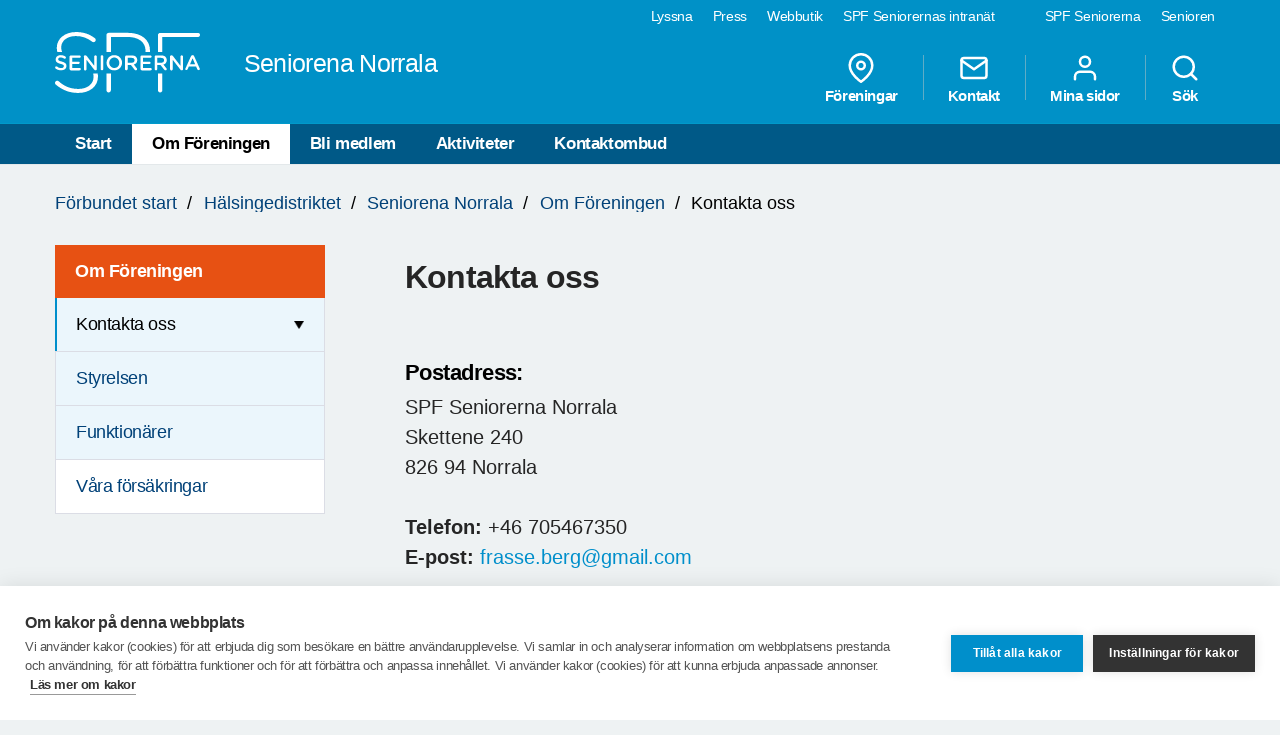

--- FILE ---
content_type: text/html; charset=utf-8
request_url: https://www.spfseniorerna.se/distrikt/halsingedistriktet/foreningslista/spf-seniorerna-norrala/om-foreningen/kontakta-oss/
body_size: 6988
content:


<!DOCTYPE html>
<html lang="sv">
<head>
    <meta charset="utf-8">
    <meta http-equiv="Content-Type" content="text/html;charset=UTF-8">
    <meta name="description">
    <meta name="keywords">
    <meta name="viewport" content="width=device-width, initial-scale=1, user-scalable=yes">
    <link rel="manifest" href="/Static/dist/asset-manifest.json?v=mkw7n-GrwsWMC-U6FefEtdt8RYEB9Tn6p40RYPPKvdo">
    <link rel="apple-touch-icon" href="/Static/images/apple-touch-icon.png?v=fINacuIRI7MbX8T71Xgzk7BHFInoxu0aFOAoJBr3DHI">
    <title>SPF Seniorerna - Kontakta oss</title>

    <link rel="stylesheet" href="/Static/dist/style.bundle.css?v=XgRckhKqfFUM6FRh5RsE7X0Y3E6FO9dFvsGFXkj1KbQ" />
    <script src="/Static/scripts/libs/modernizr.custom.77867.js?v=12pTYZbvry6LPDXGXJ3s4BPce2o48uFruSyWnGGC24E"></script>
    <script src="/Static/scripts/libs/jquery/2.1.3/jquery.min.js?v=G8Sz8jp6FXwep7fKYlPkoZv42EVNrH74ZszVaoEK9wE"></script>

    <script type="text/javascript">var _baLocale = 'se', _baMode = ' ', _rd_ignore_hidden_element = true;</script>
    <script type="text/javascript" src="https://www.browsealoud.com/plus/scripts/ba.js"></script>


    
    <meta name="twitter:card" content="summary_large_image" />
    <meta name="twitter:title" content="Kontakta oss" />
    <meta name="twitter:description" />
    <meta name="twitter:url" content="https://www.spfseniorerna.se/distrikt/halsingedistriktet/foreningslista/spf-seniorerna-norrala/om-foreningen/kontakta-oss/" />

    <meta name="twitter:image" content="https://www.spfseniorerna.se/Static/images/spf-logo-og.png" />
    <meta property="og:image" content="https://www.spfseniorerna.se/Static/images/spf-logo-og.png" />

    <meta property="og:title" content="Kontakta oss" />
    <meta property="og:description" />
    <meta property="og:url" content="https://www.spfseniorerna.se/distrikt/halsingedistriktet/foreningslista/spf-seniorerna-norrala/om-foreningen/kontakta-oss/" />



    <link href="https://www.spfseniorerna.se/distrikt/halsingedistriktet/foreningslista/spf-seniorerna-norrala/om-foreningen/kontakta-oss/" rel="canonical" />
    
    
    <script>
!function(T,l,y){var S=T.location,k="script",D="instrumentationKey",C="ingestionendpoint",I="disableExceptionTracking",E="ai.device.",b="toLowerCase",w="crossOrigin",N="POST",e="appInsightsSDK",t=y.name||"appInsights";(y.name||T[e])&&(T[e]=t);var n=T[t]||function(d){var g=!1,f=!1,m={initialize:!0,queue:[],sv:"5",version:2,config:d};function v(e,t){var n={},a="Browser";return n[E+"id"]=a[b](),n[E+"type"]=a,n["ai.operation.name"]=S&&S.pathname||"_unknown_",n["ai.internal.sdkVersion"]="javascript:snippet_"+(m.sv||m.version),{time:function(){var e=new Date;function t(e){var t=""+e;return 1===t.length&&(t="0"+t),t}return e.getUTCFullYear()+"-"+t(1+e.getUTCMonth())+"-"+t(e.getUTCDate())+"T"+t(e.getUTCHours())+":"+t(e.getUTCMinutes())+":"+t(e.getUTCSeconds())+"."+((e.getUTCMilliseconds()/1e3).toFixed(3)+"").slice(2,5)+"Z"}(),iKey:e,name:"Microsoft.ApplicationInsights."+e.replace(/-/g,"")+"."+t,sampleRate:100,tags:n,data:{baseData:{ver:2}}}}var h=d.url||y.src;if(h){function a(e){var t,n,a,i,r,o,s,c,u,p,l;g=!0,m.queue=[],f||(f=!0,t=h,s=function(){var e={},t=d.connectionString;if(t)for(var n=t.split(";"),a=0;a<n.length;a++){var i=n[a].split("=");2===i.length&&(e[i[0][b]()]=i[1])}if(!e[C]){var r=e.endpointsuffix,o=r?e.location:null;e[C]="https://"+(o?o+".":"")+"dc."+(r||"services.visualstudio.com")}return e}(),c=s[D]||d[D]||"",u=s[C],p=u?u+"/v2/track":d.endpointUrl,(l=[]).push((n="SDK LOAD Failure: Failed to load Application Insights SDK script (See stack for details)",a=t,i=p,(o=(r=v(c,"Exception")).data).baseType="ExceptionData",o.baseData.exceptions=[{typeName:"SDKLoadFailed",message:n.replace(/\./g,"-"),hasFullStack:!1,stack:n+"\nSnippet failed to load ["+a+"] -- Telemetry is disabled\nHelp Link: https://go.microsoft.com/fwlink/?linkid=2128109\nHost: "+(S&&S.pathname||"_unknown_")+"\nEndpoint: "+i,parsedStack:[]}],r)),l.push(function(e,t,n,a){var i=v(c,"Message"),r=i.data;r.baseType="MessageData";var o=r.baseData;return o.message='AI (Internal): 99 message:"'+("SDK LOAD Failure: Failed to load Application Insights SDK script (See stack for details) ("+n+")").replace(/\"/g,"")+'"',o.properties={endpoint:a},i}(0,0,t,p)),function(e,t){if(JSON){var n=T.fetch;if(n&&!y.useXhr)n(t,{method:N,body:JSON.stringify(e),mode:"cors"});else if(XMLHttpRequest){var a=new XMLHttpRequest;a.open(N,t),a.setRequestHeader("Content-type","application/json"),a.send(JSON.stringify(e))}}}(l,p))}function i(e,t){f||setTimeout(function(){!t&&m.core||a()},500)}var e=function(){var n=l.createElement(k);n.src=h;var e=y[w];return!e&&""!==e||"undefined"==n[w]||(n[w]=e),n.onload=i,n.onerror=a,n.onreadystatechange=function(e,t){"loaded"!==n.readyState&&"complete"!==n.readyState||i(0,t)},n}();y.ld<0?l.getElementsByTagName("head")[0].appendChild(e):setTimeout(function(){l.getElementsByTagName(k)[0].parentNode.appendChild(e)},y.ld||0)}try{m.cookie=l.cookie}catch(p){}function t(e){for(;e.length;)!function(t){m[t]=function(){var e=arguments;g||m.queue.push(function(){m[t].apply(m,e)})}}(e.pop())}var n="track",r="TrackPage",o="TrackEvent";t([n+"Event",n+"PageView",n+"Exception",n+"Trace",n+"DependencyData",n+"Metric",n+"PageViewPerformance","start"+r,"stop"+r,"start"+o,"stop"+o,"addTelemetryInitializer","setAuthenticatedUserContext","clearAuthenticatedUserContext","flush"]),m.SeverityLevel={Verbose:0,Information:1,Warning:2,Error:3,Critical:4};var s=(d.extensionConfig||{}).ApplicationInsightsAnalytics||{};if(!0!==d[I]&&!0!==s[I]){var c="onerror";t(["_"+c]);var u=T[c];T[c]=function(e,t,n,a,i){var r=u&&u(e,t,n,a,i);return!0!==r&&m["_"+c]({message:e,url:t,lineNumber:n,columnNumber:a,error:i}),r},d.autoExceptionInstrumented=!0}return m}(y.cfg);function a(){y.onInit&&y.onInit(n)}(T[t]=n).queue&&0===n.queue.length?(n.queue.push(a),n.trackPageView({})):a()}(window,document,{src: "https://js.monitor.azure.com/scripts/b/ai.2.gbl.min.js", crossOrigin: "anonymous", cfg: {instrumentationKey: 'a36d2588-aca9-4349-b2fd-a59d290134c1', disableCookiesUsage: false }});
</script>

    <!-- Google Tag Manager -->
    <script type="text/javascript">
        (function (w, d, s, l, i) {
            w[l] = w[l] || []; w[l].push({
                'gtm.start':
                    new Date().getTime(), event: 'gtm.js'
            }); var f = d.getElementsByTagName(s)[0],
                j = d.createElement(s), dl = l != 'dataLayer' ? '&l=' + l : ''; j.async = true; j.src =
                    'https://www.googletagmanager.com/gtm.js?id=' + i + dl; f.parentNode.insertBefore(j, f);
        })(window, document, 'script', 'dataLayer', 'GTM-K2Q8QXH');
    </script>
    <!-- End Google Tag Manager -->
</head>

<body>
    

    <!-- Google Tag Manager (noscript) -->
    <noscript>
        <iframe src="https://www.googletagmanager.com/ns.html?id=GTM-K2Q8QXH"
                height="0" width="0" style="display:none;visibility:hidden"></iframe>
    </noscript>
    <!-- End Google Tag Manager (noscript) -->

    <div id="page-wrapper">
<ul id="skip">
    <li><a href="#content" tabindex="2" accesskey="2" title="Gå till innehåll">Till övergripande innehåll</a></li>
</ul>
<header id="head" class="compounds  site-head" role="banner">
    <div id="site-nav" class="site-nav-wrapper hidden-xs">
        <div class="container">
            <nav class="primary-nav" role="navigation">
                <ul role="menubar">
                        <li class="active">
                            <a href="/" role="menuitem" tabindex="4" title="SPF Seniorerna" class=active target="_blank">
                                SPF Seniorerna
                            </a>
                        </li>
                        <li class="">
                            <a href="http://www.senioren.se/" role="menuitem" tabindex="4" title="Senioren"  target="_blank">
                                Senioren
                            </a>
                        </li>
                </ul>
            </nav>
            <nav class="secondary-nav" role="navigation">
                <ul role="menubar">
                            <li>
                                <a id="bapluslogo" class="logo browsealoud" onclick="toggleBar();" href="javascript:void(0);" role="menuitem" tabindex="3" title="Lyssna" target="_blank">
                                    Lyssna
                                </a>
                            </li>
                            <li>
                                <a href="https://via.tt.se/pressrum/spf-seniorerna?publisherId=3236146" role="menuitem" tabindex="3" title="Press" target="_blank">
                                    Press
                                </a>
                            </li>
                            <li>
                                <a href="https://www.jsonshop.se/spfseniorerna" role="menuitem" tabindex="3" title="Webbutik" target="_blank">
                                    Webbutik
                                </a>
                            </li>
                            <li>
                                <a href="https://spf.foreningssupport.se/" role="menuitem" tabindex="3" title="SPF Seniorernas intran&#xE4;t" target="_blank">
                                    SPF Seniorernas intran&#xE4;t
                                </a>
                            </li>
                </ul>

            </nav>
        </div>
    </div>
<div class="container">
    <a href="https://www.spfseniorerna.se/distrikt/halsingedistriktet/foreningslista/spf-seniorerna-norrala/" class="site-logo pull-left" rel="home" accesskey="1" title="SPF Seniorerna">
        <img src="/Static/images/spf_logo_white.svg" data-fallback="/Static/images/spf_logo_white.png" alt="spf.se" />
        <h1 class="">
            Seniorena Norrala
        </h1>
    </a>
    <nav id="global-navigation" class="global-nav pull-right" role="navigation">
        <ul role="menubar">
                        <li class="hidden-sm">
                            <a href="/distrikt/halsingedistriktet/foreningslista/spf-seniorerna-norrala/foreningar/" role="menuitem" class="header__icons" title="F&#xF6;reningar">
                                    
                                    <span>
<svg class="feather">
    <use xlink:href="/Static/gfx/svg/feather-sprite.svg#map-pin" href="/Static/gfx/svg/feather-sprite.svg#map-pin"/>
</svg></span>
                                F&#xF6;reningar
                            </a>
                        </li>
                        <li class="hidden-sm">
                            <a href="/distrikt/halsingedistriktet/foreningslista/spf-seniorerna-norrala/om-foreningen/kontakta-oss/" role="menuitem" class="header__icons" title="Kontakt">
                                    
                                    <span>
<svg class="feather">
    <use xlink:href="/Static/gfx/svg/feather-sprite.svg#mail" href="/Static/gfx/svg/feather-sprite.svg#mail"/>
</svg></span>
                                Kontakt
                            </a>
                        </li>
                        <li class="hidden-sm hidden-xs">

                                <a href="/inloggningssida/" class="header__icons" role="menuitem" title="Mina sidor">
                                    <span class="inverted">
<svg class="feather">
    <use xlink:href="/Static/gfx/svg/feather-sprite.svg#user" href="/Static/gfx/svg/feather-sprite.svg#user"/>
</svg></span>
                                    Mina sidor
                                </a>

                        </li>
                        <li class="search-trigger show">
                            <a href="/distrikt/halsingedistriktet/sok/" role="menuitem" class="header__icons" title="S&#xF6;k">
                                    
                                    <span>
<svg class="feather">
    <use xlink:href="/Static/gfx/svg/feather-sprite.svg#search" href="/Static/gfx/svg/feather-sprite.svg#search"/>
</svg></span>
                                S&#xF6;k
                            </a>
                        </li>
            <li class="visible-sm visible-xs main-nav-trigger">
                <a href="#" class="header__icons" role="menuitem" title="Meny">
                    <span>
<svg class="feather">
    <use xlink:href="/Static/gfx/svg/feather-sprite.svg#menu" href="/Static/gfx/svg/feather-sprite.svg#menu"/>
</svg></span>
                    Meny
                </a>
            </li>
        </ul>
    </nav>
</div>
    <nav id="main-navigation" class="main-nav hidden-xs hidden-sm" role="navigation">
        <div class="container">
            <ul role="menubar">
                <li class=><a class="" href="/distrikt/halsingedistriktet/foreningslista/spf-seniorerna-norrala/">Start</a></li>
                <li class=active>
                                    <a class="active" href="/distrikt/halsingedistriktet/foreningslista/spf-seniorerna-norrala/om-foreningen/">Om F&#xF6;reningen</a>
                                </li><li class=>
                                    <a class="" href="/distrikt/halsingedistriktet/foreningslista/spf-seniorerna-norrala/bli-medlem/">Bli medlem</a>
                                </li><li class=>
                                    <a class="" href="/distrikt/halsingedistriktet/foreningslista/spf-seniorerna-norrala/aktiviteter/">Aktiviteter</a>
                                </li><li class=>
                                    <a class="" href="/distrikt/halsingedistriktet/foreningslista/spf-seniorerna-norrala/kontaktombud/">Kontaktombud</a>
                                </li>

            </ul>
        </div>
    </nav>
    <nav id="main-navigation-mobile" class="main-nav-mobile" role="navigation">
        <div class="container">
            <ul role="menubar">
                <li class=>
                    <a class="" href="/distrikt/halsingedistriktet/foreningslista/spf-seniorerna-norrala/">Start</a>
                </li>
                    <li class=" opened">
                                <a href="https://www.spfseniorerna.se/distrikt/halsingedistriktet/foreningslista/spf-seniorerna-norrala/om-foreningen/" role="menuitem">
                                    Om F&#xF6;reningen
                                    <span class="dropdown-trigger"></span>
                                </a>
                                
        <ul class="">
                <li class="sub-nav__menuitem--has-children   active ">
                    <a href="https://www.spfseniorerna.se/distrikt/halsingedistriktet/foreningslista/spf-seniorerna-norrala/om-foreningen/kontakta-oss/" role="menuitem">
                        Kontakta oss
                            <span class="dropdown-trigger"></span>
                    </a>

                    
        <ul class="">
                <li class="  ">
                    <a href="https://www.spfseniorerna.se/distrikt/halsingedistriktet/foreningslista/spf-seniorerna-norrala/om-foreningen/kontakta-oss/styrelsen/" role="menuitem">
                        Styrelsen
                    </a>

                    

                </li>
                <li class="  ">
                    <a href="https://www.spfseniorerna.se/distrikt/halsingedistriktet/foreningslista/spf-seniorerna-norrala/om-foreningen/kontakta-oss/funktionarer/" role="menuitem">
                        Funktion&#xE4;rer
                    </a>

                    

                </li>
        </ul>

                </li>
                <li class="  ">
                    <a href="https://www.spfseniorerna.se/distrikt/halsingedistriktet/foreningslista/spf-seniorerna-norrala/om-foreningen/vara-forsakringar/" role="menuitem">
                        V&#xE5;ra f&#xF6;rs&#xE4;kringar
                    </a>

                    

                </li>
        </ul>

                            </li>
                    <li class=" ">
                                <a href="https://www.spfseniorerna.se/distrikt/halsingedistriktet/foreningslista/spf-seniorerna-norrala/bli-medlem/" role="menuitem">
                                    Bli medlem
                                    <span class=""></span>
                                </a>
                                

                            </li>
                    <li class=" ">
                                <a href="https://www.spfseniorerna.se/distrikt/halsingedistriktet/foreningslista/spf-seniorerna-norrala/aktiviteter/" role="menuitem">
                                    Aktiviteter
                                    <span class="dropdown-trigger"></span>
                                </a>
                                
        <ul class="">
                <li class="  ">
                    <a href="https://www.spfseniorerna.se/distrikt/halsingedistriktet/foreningslista/spf-seniorerna-norrala/aktiviteter/handarbetstraffar/" role="menuitem">
                        Handarbetstr&#xE4;ffar
                    </a>

                    

                </li>
                <li class="  ">
                    <a href="https://www.spfseniorerna.se/distrikt/halsingedistriktet/foreningslista/spf-seniorerna-norrala/aktiviteter/boule/" role="menuitem">
                        Boule
                    </a>

                    

                </li>
                <li class="  ">
                    <a href="https://www.spfseniorerna.se/distrikt/halsingedistriktet/foreningslista/spf-seniorerna-norrala/aktiviteter/resor/" role="menuitem">
                        Resor
                    </a>

                    

                </li>
                <li class="  ">
                    <a href="https://www.spfseniorerna.se/distrikt/halsingedistriktet/foreningslista/spf-seniorerna-norrala/aktiviteter/lasecirkel/" role="menuitem">
                        L&#xE4;secirkel
                    </a>

                    

                </li>
                <li class="  ">
                    <a href="https://www.spfseniorerna.se/distrikt/halsingedistriktet/foreningslista/spf-seniorerna-norrala/aktiviteter/arsmote-2022/" role="menuitem">
                        &#xC5;rsm&#xF6;te 2026
                    </a>

                    

                </li>
                <li class="  ">
                    <a href="https://www.spfseniorerna.se/distrikt/halsingedistriktet/foreningslista/spf-seniorerna-norrala/aktiviteter/medlemstraffar/" role="menuitem">
                        Medlemstr&#xE4;ffar
                    </a>

                    

                </li>
                <li class="  ">
                    <a href="https://www.spfseniorerna.se/distrikt/halsingedistriktet/foreningslista/spf-seniorerna-norrala/aktiviteter/aktivitetskalender/" role="menuitem">
                        Aktivitetskalender
                    </a>

                    

                </li>
                <li class="  ">
                    <a href="https://www.spfseniorerna.se/distrikt/halsingedistriktet/foreningslista/spf-seniorerna-norrala/aktiviteter/kalender/" role="menuitem">
                        Kalender
                    </a>

                    

                </li>
        </ul>

                            </li>
                    <li class=" ">
                                <a href="https://www.spfseniorerna.se/distrikt/halsingedistriktet/foreningslista/spf-seniorerna-norrala/kontaktombud/" role="menuitem">
                                    Kontaktombud
                                    <span class=""></span>
                                </a>
                                

                            </li>
            </ul>


                <ul class="global-nav" role="menubar">
                            <li>
                                <a href="/distrikt/halsingedistriktet/foreningslista/spf-seniorerna-norrala/foreningar/" role="menuitem" class="header__icons" title="F&#xF6;reningar">
                                        <span class="inverted">
<svg class="feather">
    <use xlink:href="/Static/gfx/svg/feather-sprite.svg#map-pin" href="/Static/gfx/svg/feather-sprite.svg#map-pin"/>
</svg></span>
                                    F&#xF6;reningar
                                </a>
                            </li>
                            <li>
                                <a href="/distrikt/halsingedistriktet/foreningslista/spf-seniorerna-norrala/om-foreningen/kontakta-oss/" role="menuitem" class="header__icons" title="Kontakt">
                                        <span class="inverted">
<svg class="feather">
    <use xlink:href="/Static/gfx/svg/feather-sprite.svg#mail" href="/Static/gfx/svg/feather-sprite.svg#mail"/>
</svg></span>
                                    Kontakt
                                </a>
                            </li>
                            <li>
                                    <a href="/inloggningssida/" class="header__icons" role="menuitem" title="Mina sidor">
                                        <span class="inverted">
<svg class="feather">
    <use xlink:href="/Static/gfx/svg/feather-sprite.svg#user" href="/Static/gfx/svg/feather-sprite.svg#user"/>
</svg></span>
                                        Mina sidor
                                    </a>
                            </li>
                            <li>
                                <a href="/distrikt/halsingedistriktet/sok/" role="menuitem" class="header__icons" title="S&#xF6;k">
                                        <span class="inverted">
<svg class="feather">
    <use xlink:href="/Static/gfx/svg/feather-sprite.svg#search" href="/Static/gfx/svg/feather-sprite.svg#search"/>
</svg></span>
                                    S&#xF6;k
                                </a>
                            </li>
                </ul>

            <ul class="primary-nav" role="menubar">
                    <li>
                        <a href="/" role="menuitem" title="SPF Seniorerna" class=active target="_blank">
                            SPF Seniorerna
                        </a>
                    </li>
                    <li>
                        <a href="http://www.senioren.se/" role="menuitem" title="Senioren"  target="_blank">
                            Senioren
                        </a>
                    </li>
            </ul>
        </div>
    </nav>
</header>
        

<div class="spf-page spf-article container">


<nav class="breadcrumbs hidden-xs">
    <p id="breadcrumblabel" class="visually-hidden">Du är här:</p>
    <ol aria-labelledby="breadcrumblabel">
		<li><a href="/">F&#xF6;rbundet start</a></li>
        	            <li><a href="/distrikt/halsingedistriktet/">H&#xE4;lsingedistriktet</a></li>
	            <li><a href="/distrikt/halsingedistriktet/foreningslista/spf-seniorerna-norrala/">Seniorena Norrala</a></li>
	            <li><a href="/distrikt/halsingedistriktet/foreningslista/spf-seniorerna-norrala/om-foreningen/">Om F&#xF6;reningen</a></li>

        <li class="active">
            Kontakta oss
        </li>
    </ol>
</nav>

    <div class="row">

<aside id="sidebar" class="col-md-3 col-xs-12 hidden-sm hidden-xs sidebar-wrapper" role="complementary">
    <nav class="sub-nav" role="navigation">
                <ul role="menubar" class="sub-nav--first-lvl">
                    <li class="sub-nav__menuheader">
                        <a href="/distrikt/halsingedistriktet/foreningslista/spf-seniorerna-norrala/om-foreningen/" role="menuitem" title="Om F&#xF6;reningen">
                            Om F&#xF6;reningen
                        </a>
                    </li>
                        <li class="sub-nav__menuitem--has-children   active ">
                            <a href="/distrikt/halsingedistriktet/foreningslista/spf-seniorerna-norrala/om-foreningen/kontakta-oss/" role="menuitem">
                                Kontakta oss
                            </a>
                            
        <ul class="">
                <li class="  ">
                    <a href="https://www.spfseniorerna.se/distrikt/halsingedistriktet/foreningslista/spf-seniorerna-norrala/om-foreningen/kontakta-oss/styrelsen/" role="menuitem">
                        Styrelsen
                    </a>

                    

                </li>
                <li class="  ">
                    <a href="https://www.spfseniorerna.se/distrikt/halsingedistriktet/foreningslista/spf-seniorerna-norrala/om-foreningen/kontakta-oss/funktionarer/" role="menuitem">
                        Funktion&#xE4;rer
                    </a>

                    

                </li>
        </ul>

                        </li>
                        <li class="  ">
                            <a href="/distrikt/halsingedistriktet/foreningslista/spf-seniorerna-norrala/om-foreningen/vara-forsakringar/" role="menuitem">
                                V&#xE5;ra f&#xF6;rs&#xE4;kringar
                            </a>
                            

                        </li>
                </ul>
    </nav>
</aside>
        <main id="content" class="col-xs-12 col-md-9 page-content" role="main">
            
<div class="row">
    <div class="col-md-12">

        <h1 >
            Kontakta oss
        </h1>
    </div>
</div>





        <article>
            <div class="row">
                <div class="col-md-11">
                    <h3>Postadress:</h3>
                    <p>
                        SPF Seniorerna Norrala <br>
                        Skettene 240 <br>
826  94                        Norrala
                    </p>
                    <p>
                        <strong>Telefon:</strong> &#x2B;46 705467350<br>
                        <strong>E-post:</strong> <a href="mailto:frasse.berg@gmail.com">frasse.berg@gmail.com</a>
                    </p>
                </div>
            </div>
        </article>



<div class="row">
    <div class="col-md-11">
        
        <article class="article-content">
            

        </article>
    </div>
</div>


<div class="row">
    <div class="col-md-12">

<div class="share-box">
    <div class="share-text">
        <span>Dela sidan via:</span>
    </div>
    <div class="share-links">
        <div class="share-link">
            <a href="https://www.facebook.com/sharer/sharer.php?u=https://www.spfseniorerna.se/distrikt/halsingedistriktet/foreningslista/spf-seniorerna-norrala/om-foreningen/kontakta-oss/" class="icon-facebook" title="Facebook"
               onclick="window.open(this.href, '', 'menubar=no,toolbar=no,resizable=yes,scrollbars=yes,height=600,width=600'); return false;">Facebook</a>
        </div>
        <div class="share-link">
            <a href="https://x.com/share?url=https://www.spfseniorerna.se/distrikt/halsingedistriktet/foreningslista/spf-seniorerna-norrala/om-foreningen/kontakta-oss/" class="icon-twitter" title="X"
               onclick="window.open(this.href, '', 'menubar=no,toolbar=no,resizable=yes,scrollbars=yes,height=600,width=600'); return false;">X</a>
        </div>
        <div class="share-link">
            <a href="https://www.linkedin.com/shareArticle?mini=true&url=https://www.spfseniorerna.se/distrikt/halsingedistriktet/foreningslista/spf-seniorerna-norrala/om-foreningen/kontakta-oss/" class="icon-linkedin" title="LinkedIn"
               onclick="window.open(this.href, '', 'menubar=no,toolbar=no,resizable=yes,scrollbars=yes,height=600,width=600'); return false;">LinkedIn</a>
        </div>
        <div class="share-link">
            <a href="mailto:?subject=Kontakta&#x2B;oss&body=https://www.spfseniorerna.se/distrikt/halsingedistriktet/foreningslista/spf-seniorerna-norrala/om-foreningen/kontakta-oss/" class="icon-mail" title="E-post">E-post</a>
        </div>
    </div>
</div>    </div>
</div>



        </main>
    </div>
</div>




<div class="puff-content-area padding-box">
    <div class="container">
        
<div class="row"><div class="col-xs-12 col-sm-6">
<div class="puff row">
        <div class="col-xs-4" >
            <a href="http://www.senioren.se/" title="Senioren" class="puff-media">
                <img src="https://cdn.spfseniorerna.se/publishedmedia/3l0eywxunz2tws97uk5e/Seniorennr3.jpg" alt="Senioren">
            </a>
        </div>

    <div class="col-xs-8">
        <a href="#">
            <h2 >
                Senioren
            </h2>
        </a>
        <p >
            Senioren &#xE4;r SPF Seniorernas medlemstidning och den kommer ut med nio nummer per &#xE5;r. Upplagan &#xE4;r nu uppe i 205 400 exemplar. Tidningen &#xE4;r en uppskattad medlemsf&#xF6;rm&#xE5;n. 
        </p>
        <a href="http://www.senioren.se/" title="G&#xE5; till senioren.se" class="spf-link icon-link" >
            G&#xE5; till senioren.se
        </a>
    </div>
</div></div><div class="col-xs-12 col-sm-6">
<div class="puff row">
        <div class="col-xs-4" >
            <a href="/bli-medlem/" title="Bli medlem" class="puff-media">
                <img src="https://cdn.spfseniorerna.se/publishedmedia/3f1nlg7zmxq92sfrtjdv/blimedlem_kampanjbild.jpg" alt="Bli medlem">
            </a>
        </div>

    <div class="col-xs-8">
        <a href="#">
            <h2 >
                Bli medlem
            </h2>
        </a>
        <p >
            Vi &#xE4;r en av Sveriges st&#xF6;rsta seniororganisationer. Hos oss delar du gemenskapen med n&#xE4;rmare en kvarts miljon medlemmar i f&#xF6;reningar &#xF6;ver hela landet. Tillsammans verkar vi f&#xF6;r att skapa b&#xE4;ttre villkor f&#xF6;r &#xE4;ldre &#x2013; och ett aktivt liv f&#xF6;r dig som senior.
        </p>
        <a href="/bli-medlem/" title="Bli medlem i SPF Seniorerna h&#xE4;r" class="spf-link icon-link" >
            Bli medlem i SPF Seniorerna h&#xE4;r
        </a>
    </div>
</div></div></div>
    </div>
</div>

<footer id="footer" class="site-footer padding-box" role="contentinfo">
    <div class="container">
        <div class="row">
            <div class="col-xs-12 col-sm-4 col-md-3">
                <div class="header">
                    <h3>
                        SPF Seniorerna
                    </h3>
                </div>
                <div class="row">
                    <div class="col-xs-12">
                        <ul class="sitemap">
                            <li>
                                        <a class="spf-link icon-link" href="/om-forbundet/" title="Om f&#xF6;rbundet">Om f&#xF6;rbundet</a>
                                    </li><li>
                                        <a class="spf-link icon-link" href="/bli-medlem/" title="Bli medlem">Bli medlem</a>
                                    </li><li>
                                        <a class="spf-link icon-link" href="/formaner/" title="F&#xF6;rm&#xE5;ner">F&#xF6;rm&#xE5;ner</a>
                                    </li><li>
                                        <a class="spf-link icon-link" href="/aktiviteter/" title="Utbildning och aktiviteter">Utbildning och aktiviteter</a>
                                    </li><li>
                                        <a class="spf-link icon-link" href="/sa-tycker-vi/" title="S&#xE5; tycker vi">S&#xE5; tycker vi</a>
                                    </li><li>
                                        <a class="spf-link icon-link" href="/about-us-in-english/" title="About us (in English)">About us (in English)</a>
                                    </li>

                                    <li>
                                        <a href="/distrikt/halsingedistriktet/foreningslista/spf-seniorerna-norrala/foreningar/" role="menuitem" title="F&#xF6;reningar" class="spf-link icon-link">
                                            F&#xF6;reningar
                                        </a>
                                    </li>
                                    <li>
                                        <a href="/distrikt/halsingedistriktet/foreningslista/spf-seniorerna-norrala/om-foreningen/kontakta-oss/" role="menuitem" title="Kontakt" class="spf-link icon-link">
                                            Kontakt
                                        </a>
                                    </li>
                                    <li>
                                        <a href="/inloggningssida/" role="menuitem" title="Mina sidor" class="spf-link icon-link">
                                            Mina sidor
                                        </a>
                                    </li>
                                    <li>
                                        <a href="/distrikt/halsingedistriktet/sok/" role="menuitem" title="S&#xF6;k" class="spf-link icon-link">
                                            S&#xF6;k
                                        </a>
                                    </li>

                                    <li>
                                        <a id="bapluslogo" class="spf-link icon-link" onclick="toggleBar();" href="javascript:void(0);" role="menuitem" tabindex="3" title="Lyssna" target="_blank">
                                            Lyssna
                                        </a>
                                    </li>
                                    <li>
                                        <a href="https://via.tt.se/pressrum/spf-seniorerna?publisherId=3236146" role="menuitem" title="Press" target="_blank" class="spf-link icon-link">
                                            Press
                                        </a>
                                    </li>
                                    <li>
                                        <a href="https://www.jsonshop.se/spfseniorerna" role="menuitem" title="Webbutik" target="_blank" class="spf-link icon-link">
                                            Webbutik
                                        </a>
                                    </li>
                                    <li>
                                        <a href="https://spf.foreningssupport.se/" role="menuitem" title="SPF Seniorernas intran&#xE4;t" target="_blank" class="spf-link icon-link">
                                            SPF Seniorernas intran&#xE4;t
                                        </a>
                                    </li>

                        </ul>
                    </div>
                </div>
            </div>
            <div class="col-xs-12 col-sm-8 col-md-9">
                <div class="header">
                    <h3>
                        Seniorena Norrala
                    </h3>

                </div>
                <div class="row">
                    <div class="col-xs-12 col-sm-4">
                            <ul class="sitemap">
                                <li>
                                    <a href="/distrikt/halsingedistriktet/foreningslista/spf-seniorerna-norrala/" title="Start" class="spf-link icon-link">
                                        Start
                                    </a>
                                </li>
                                <li>
                                        <a class="spf-link icon-link" href="/distrikt/halsingedistriktet/foreningslista/spf-seniorerna-norrala/om-foreningen/">Om F&#xF6;reningen</a>
                                    </li><li>
                                        <a class="spf-link icon-link" href="/distrikt/halsingedistriktet/foreningslista/spf-seniorerna-norrala/bli-medlem/">Bli medlem</a>
                                    </li><li>
                                        <a class="spf-link icon-link" href="/distrikt/halsingedistriktet/foreningslista/spf-seniorerna-norrala/aktiviteter/">Aktiviteter</a>
                                    </li><li>
                                        <a class="spf-link icon-link" href="/distrikt/halsingedistriktet/foreningslista/spf-seniorerna-norrala/kontaktombud/">Kontaktombud</a>
                                    </li>
                            </ul>
                    </div>
                    <div class="col-sm-7 col-xs-12 col-sm-offset-1">
                        <address>
                                <p>
                                    Skettene 240 <br />
826 94                                    Norrala
                                </p>
                            <p>
Telefon: <a href="tel:&#x2B;46 705467350" >&#x2B;46 705467350</a><br />
                                <a href="mailto:frasse.berg@gmail.com" class="spf-link large icon-link">frasse.berg@gmail.com</a>
                            </p>
                        </address>
                    </div>
                </div>
            </div>
        </div>
    </div>
</footer>    </div>
    <script defer="defer" src="/Util/Find/epi-util/find.js"></script>
<script>
document.addEventListener('DOMContentLoaded',function(){if(typeof FindApi === 'function'){var api = new FindApi();api.setApplicationUrl('/');api.setServiceApiBaseUrl('/find_v2/');api.processEventFromCurrentUri();api.bindWindowEvents();api.bindAClickEvent();api.sendBufferedEvents();}})
</script>



    <!-- Handlebars -->
    <script src="/Static/scripts/libs/handlebars.3.0.3.min.js?v=TJsTGiqt6an50bi6WGxgOzjOS3ArG8CrSbCoXZVcM9Y"></script>

    <!-- javascript -->
    <script src="/Static/scripts/min/main-min.js?v=A4OQdaj3mdUbeQyP5iWkEH1dqmbIsUimY_PBPCTrKLo" type="text/javascript"></script>
    <script src="/Static/scripts/spf.js?v=1XtKFMv7dJf_Tn51EG9KV359QvveM0BJV0N4QvlxKL8" type="text/javascript"></script>
    <script src="/Static/scripts/ajax.js?v=866MCqlhU9Pj_pujihw7b_HirefN7pfXDY8ApaIwZzo" type="text/javascript"></script>
    <script src="/Static/dist/bundle.client.js?v=Zy-s2mzSwihHHpUEY8HjG-7SY6aXs2KAhGSTX9h7zXU" type="text/javascript"></script>
    
    
    


</body>
</html>

--- FILE ---
content_type: application/javascript
request_url: https://plus.browsealoud.com/js/urlinfo/www.spfseniorerna.se.js
body_size: 446
content:
var BrowseAloudUrl={"expirydate":"Jan 1, 2027 00:00","subdomains":false,"lang":9,"pdfs":true,"securespeech":true,"translate":false,"simplify":false,"langtags":false,"speechrules":[],"contractId":"df15a4ea-c58a-cb33-5a78-560b96cfd72a","toolbartheme":0,"launchpadposition":0,"launchpadtheme":0,"launchpadimage":0,"usecookies":true,"hideonload":true,"modedata":"","panelwizardused":false,"panelmode":false,"availablemobile":true,"audioalert":"First_use_only","audioalertcusttext":"","disable_ga":true,"pause":false,"useHtmlLangAttr":false,"showPicturedict":false,"reseller":"Funka International AB","toolbartype":0,"version":"latest"};